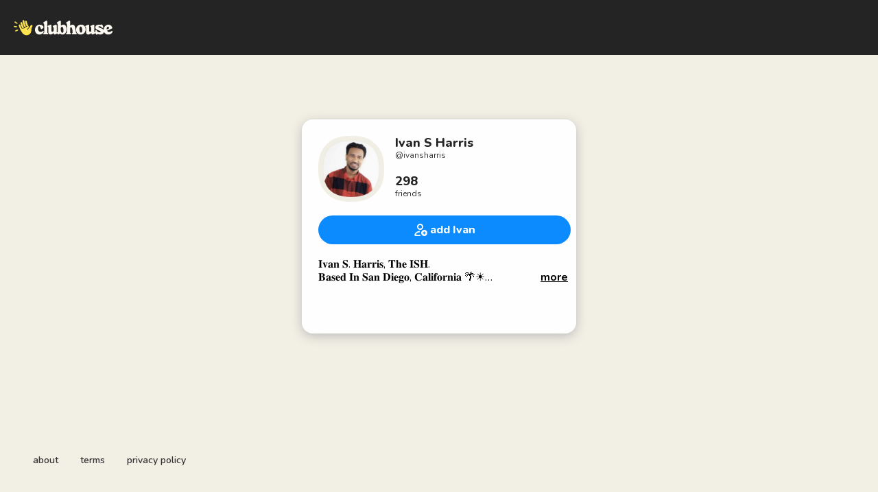

--- FILE ---
content_type: text/html; charset=utf-8
request_url: https://www.clubhouse.com/@ivansharris?utm_medium=event_hosts
body_size: 5698
content:
<!DOCTYPE html><html><head><title data-next-head="">Ivan S Harris - Clubhouse</title><meta charSet="UTF-8" data-next-head=""/><meta http-equiv="X-UA-Compatible" content="ie=edge" data-next-head=""/><meta name="viewport" content="width=device-width, initial-scale=1, maximum-scale=2, shrink-to-fit=no" data-next-head=""/><link href="/static/site.webmanifest" rel="manifest" data-next-head=""/><noscript data-next-head=""><img height="1" width="1" src="https://www.facebook.com/tr?id=1009243001352618&amp;ev=PageView&amp;noscript=1" alt=""/></noscript><meta name="archive.org_bot" content="noindex" data-next-head=""/><meta name="title" content="Ivan S Harris - Clubhouse" data-next-head=""/><meta name="description" content="𝐈𝐯𝐚𝐧 𝐒. 𝐇𝐚𝐫𝐫𝐢𝐬, 𝐓𝐡𝐞 𝐈𝐒𝐇.
𝐁𝐚𝐬𝐞𝐝 𝐈𝐧 𝐒𝐚𝐧 𝐃𝐢𝐞𝐠𝐨, 𝐂𝐚𝐥𝐢𝐟𝐨𝐫𝐧𝐢𝐚 🌴☀️

Ask: Seeking Actor Headshots for myself         
          In San Diego.
Offer: Headshots for Any Actors 
          (I’m actually a photographer) 

https://linktr.ee/Ivansharris

𝐑𝐞𝐩𝐫𝐞𝐬𝐞𝐧𝐭𝐞𝐝 𝐛𝐲 𝐒𝐡𝐚𝐦𝐨𝐧 𝐅𝐫𝐞𝐢𝐭𝐚𝐬 𝐓𝐚𝐥𝐞𝐧𝐭 𝐀𝐠𝐞𝐧𝐜𝐲
______________________________________________

🕺🏾𝐓𝐢𝐤𝐭𝐨𝐤 
📱𝐅𝐚𝐜𝐞𝐛𝐨𝐨𝐤 
 |———————————&gt; @𝐢𝐯𝐚𝐧𝐬𝐡𝐚𝐫𝐫𝐢𝐬
📷 𝐈𝐧𝐬𝐭𝐚𝐠𝐫𝐚𝐦             
⌨️ 𝐓𝐰𝐢𝐭𝐭𝐞𝐫
______________________________________________

📸 Photographer
🕴🏾 Actor
🧍🏾‍♂️ Model
✍🏾 Writer
📱 Social Media Manager 
🎙 Clubhouse Moderator of “The Industry     
       and The Hustle”
      (Every Monday 11PM PST)
🎧 Host of #NowPlaying 
       (YouTube/Podcast)
🔈 Social Activist
♦️ Kappa Alpha Psi

______________________________________________
𝐏𝐫𝐨 𝐏𝐡𝐨𝐭𝐨𝐠𝐫𝐚𝐩𝐡𝐲 📸: 

Facebook.com/IvanSHarrisPhotography
Instagram.com/IvanSHarrisPhotography
______________________________________________

𝐏𝐢𝐧𝐠 𝐌𝐞 𝐈𝐧 𝐑𝐨𝐨𝐦𝐬 𝐀𝐛𝐨𝐮𝐭:

💻 The Power Of Social Media/Internet
📸 Canon
⚾️ Yankees
🍕 Deep Dish Pizza 
📈 Stocks
⛳️ Golf
📲 Technology
🎶 Hip Hop | Rap | R&amp;B | Afro beats 
🎨 Art
📹 Content Creating 

______________________________________________

𝐰𝐰𝐰.𝐢𝐯𝐚𝐧𝐬𝐡𝐚𝐫𝐫𝐢𝐬.𝐜𝐨𝐦
𝐰𝐰𝐰.𝐬𝐮𝐞𝐝𝐞𝐬𝐨𝐜𝐢𝐚𝐥.𝐜𝐨𝐦
𝐰𝐰𝐰.𝐜𝐬𝐝-𝐦𝐚𝐫𝐤𝐞𝐭𝐢𝐧𝐠.𝐜𝐨𝐦" data-next-head=""/><meta property="og:type" content="website" data-next-head=""/><meta property="og:site_name" content="Clubhouse" data-next-head=""/><meta property="og:title" content="Ivan S Harris - Clubhouse" data-next-head=""/><meta property="og:description" content="𝐈𝐯𝐚𝐧 𝐒. 𝐇𝐚𝐫𝐫𝐢𝐬, 𝐓𝐡𝐞 𝐈𝐒𝐇.
𝐁𝐚𝐬𝐞𝐝 𝐈𝐧 𝐒𝐚𝐧 𝐃𝐢𝐞𝐠𝐨, 𝐂𝐚𝐥𝐢𝐟𝐨𝐫𝐧𝐢𝐚 🌴☀️

Ask: Seeking Actor Headshots for myself         
          In San Diego.
Offer: Headshots for Any Actors 
          (I’m actually a photographer) 

https://linktr.ee/Ivansharris

𝐑𝐞𝐩𝐫𝐞𝐬𝐞𝐧𝐭𝐞𝐝 𝐛𝐲 𝐒𝐡𝐚𝐦𝐨𝐧 𝐅𝐫𝐞𝐢𝐭𝐚𝐬 𝐓𝐚𝐥𝐞𝐧𝐭 𝐀𝐠𝐞𝐧𝐜𝐲
______________________________________________

🕺🏾𝐓𝐢𝐤𝐭𝐨𝐤 
📱𝐅𝐚𝐜𝐞𝐛𝐨𝐨𝐤 
 |———————————&gt; @𝐢𝐯𝐚𝐧𝐬𝐡𝐚𝐫𝐫𝐢𝐬
📷 𝐈𝐧𝐬𝐭𝐚𝐠𝐫𝐚𝐦             
⌨️ 𝐓𝐰𝐢𝐭𝐭𝐞𝐫
______________________________________________

📸 Photographer
🕴🏾 Actor
🧍🏾‍♂️ Model
✍🏾 Writer
📱 Social Media Manager 
🎙 Clubhouse Moderator of “The Industry     
       and The Hustle”
      (Every Monday 11PM PST)
🎧 Host of #NowPlaying 
       (YouTube/Podcast)
🔈 Social Activist
♦️ Kappa Alpha Psi

______________________________________________
𝐏𝐫𝐨 𝐏𝐡𝐨𝐭𝐨𝐠𝐫𝐚𝐩𝐡𝐲 📸: 

Facebook.com/IvanSHarrisPhotography
Instagram.com/IvanSHarrisPhotography
______________________________________________

𝐏𝐢𝐧𝐠 𝐌𝐞 𝐈𝐧 𝐑𝐨𝐨𝐦𝐬 𝐀𝐛𝐨𝐮𝐭:

💻 The Power Of Social Media/Internet
📸 Canon
⚾️ Yankees
🍕 Deep Dish Pizza 
📈 Stocks
⛳️ Golf
📲 Technology
🎶 Hip Hop | Rap | R&amp;B | Afro beats 
🎨 Art
📹 Content Creating 

______________________________________________

𝐰𝐰𝐰.𝐢𝐯𝐚𝐧𝐬𝐡𝐚𝐫𝐫𝐢𝐬.𝐜𝐨𝐦
𝐰𝐰𝐰.𝐬𝐮𝐞𝐝𝐞𝐬𝐨𝐜𝐢𝐚𝐥.𝐜𝐨𝐦
𝐰𝐰𝐰.𝐜𝐬𝐝-𝐦𝐚𝐫𝐤𝐞𝐭𝐢𝐧𝐠.𝐜𝐨𝐦" data-next-head=""/><meta name="twitter:site" content="@clubhouse" data-next-head=""/><meta name="twitter:title" content="Ivan S Harris - Clubhouse" data-next-head=""/><meta name="twitter:description" content="𝐈𝐯𝐚𝐧 𝐒. 𝐇𝐚𝐫𝐫𝐢𝐬, 𝐓𝐡𝐞 𝐈𝐒𝐇.
𝐁𝐚𝐬𝐞𝐝 𝐈𝐧 𝐒𝐚𝐧 𝐃𝐢𝐞𝐠𝐨, 𝐂𝐚𝐥𝐢𝐟𝐨𝐫𝐧𝐢𝐚 🌴☀️

Ask: Seeking Actor Headshots for myself         
          In San Diego.
Offer: Headshots for Any Actors 
          (I’m actually a photographer) 

https://linktr.ee/Ivansharris

𝐑𝐞𝐩𝐫𝐞𝐬𝐞𝐧𝐭𝐞𝐝 𝐛𝐲 𝐒𝐡𝐚𝐦𝐨𝐧 𝐅𝐫𝐞𝐢𝐭𝐚𝐬 𝐓𝐚𝐥𝐞𝐧𝐭 𝐀𝐠𝐞𝐧𝐜𝐲
______________________________________________

🕺🏾𝐓𝐢𝐤𝐭𝐨𝐤 
📱𝐅𝐚𝐜𝐞𝐛𝐨𝐨𝐤 
 |———————————&gt; @𝐢𝐯𝐚𝐧𝐬𝐡𝐚𝐫𝐫𝐢𝐬
📷 𝐈𝐧𝐬𝐭𝐚𝐠𝐫𝐚𝐦             
⌨️ 𝐓𝐰𝐢𝐭𝐭𝐞𝐫
______________________________________________

📸 Photographer
🕴🏾 Actor
🧍🏾‍♂️ Model
✍🏾 Writer
📱 Social Media Manager 
🎙 Clubhouse Moderator of “The Industry     
       and The Hustle”
      (Every Monday 11PM PST)
🎧 Host of #NowPlaying 
       (YouTube/Podcast)
🔈 Social Activist
♦️ Kappa Alpha Psi

______________________________________________
𝐏𝐫𝐨 𝐏𝐡𝐨𝐭𝐨𝐠𝐫𝐚𝐩𝐡𝐲 📸: 

Facebook.com/IvanSHarrisPhotography
Instagram.com/IvanSHarrisPhotography
______________________________________________

𝐏𝐢𝐧𝐠 𝐌𝐞 𝐈𝐧 𝐑𝐨𝐨𝐦𝐬 𝐀𝐛𝐨𝐮𝐭:

💻 The Power Of Social Media/Internet
📸 Canon
⚾️ Yankees
🍕 Deep Dish Pizza 
📈 Stocks
⛳️ Golf
📲 Technology
🎶 Hip Hop | Rap | R&amp;B | Afro beats 
🎨 Art
📹 Content Creating 

______________________________________________

𝐰𝐰𝐰.𝐢𝐯𝐚𝐧𝐬𝐡𝐚𝐫𝐫𝐢𝐬.𝐜𝐨𝐦
𝐰𝐰𝐰.𝐬𝐮𝐞𝐝𝐞𝐬𝐨𝐜𝐢𝐚𝐥.𝐜𝐨𝐦
𝐰𝐰𝐰.𝐜𝐬𝐝-𝐦𝐚𝐫𝐤𝐞𝐭𝐢𝐧𝐠.𝐜𝐨𝐦" data-next-head=""/><meta property="og:url" content="https://www.clubhouse.com/@ivansharris" data-next-head=""/><meta name="twitter:url" content="https://www.clubhouse.com/@ivansharris" data-next-head=""/><meta property="og:image" content="https://share.clubhouse.com/og/user/@ivansharris.png" data-next-head=""/><meta name="twitter:image" content="https://share.clubhouse.com/og/user/@ivansharris.png" data-next-head=""/><meta name="twitter:card" content="summary_large_image" data-next-head=""/><meta name="og:image:width" content="900" data-next-head=""/><meta name="og:image:height" content="471" data-next-head=""/><link href="https://static-assets.clubhouseapi.com/static/favicon.ico" rel="shortcut icon" type="image/x-icon" data-next-head=""/><link href="https://static-assets.clubhouseapi.com/static/apple-touch-icon.png" rel="apple-touch-icon" sizes="180x180" data-next-head=""/><link href="https://static-assets.clubhouseapi.com/static/favicon-32x32.png" rel="icon" sizes="32x32" type="image/png" data-next-head=""/><link href="https://static-assets.clubhouseapi.com/static/favicon-16x16.png" rel="icon" sizes="16x16" type="image/png" data-next-head=""/><meta name="theme-color" content="#242424" data-next-head=""/><link href="https://fonts.googleapis.com/css?family=Nunito:300,400,600,700,800,900&amp;display=swap" rel="stylesheet"/><script id="talk-promo-fb-pixel" data-nscript="beforeInteractive">
              !function(f,b,e,v,n,t,s){
                if(f.fbq) return;
                n=f.fbq=function(){ n.callMethod ?
                  n.callMethod.apply(n,arguments) : n.queue.push(arguments) };
                if(!f._fbq) f._fbq=n; n.push=n; n.loaded=!0; n.version='2.0';
                n.queue=[]; t=b.createElement(e); t.async=!0;
                t.src=v; s=b.getElementsByTagName(e)[0];
                s.parentNode.insertBefore(t,s);
              }(window, document, 'script', 'https://connect.facebook.net/en_US/fbevents.js');

              fbq('init', '1009243001352618');
              fbq('track', 'PageView');
            </script><link rel="preload" href="/_next/static/css/1a8327962a15e29f.css" as="style"/><link rel="stylesheet" href="/_next/static/css/1a8327962a15e29f.css" data-n-g=""/><link rel="preload" href="/_next/static/css/a51740f23892ad37.css" as="style"/><link rel="stylesheet" href="/_next/static/css/a51740f23892ad37.css" data-n-p=""/><link rel="preload" href="/_next/static/css/bceb42a32d043c1f.css" as="style"/><link rel="stylesheet" href="/_next/static/css/bceb42a32d043c1f.css" data-n-p=""/><noscript data-n-css=""></noscript><script defer="" nomodule="" src="/_next/static/chunks/polyfills-42372ed130431b0a.js"></script><script src="/_next/static/chunks/webpack-7d03c143938175dc.js" defer=""></script><script src="/_next/static/chunks/framework-9eecfdb87c0ba10f.js" defer=""></script><script src="/_next/static/chunks/main-4ce88409eeee7e38.js" defer=""></script><script src="/_next/static/chunks/pages/_app-957c6c9c77f5a8a5.js" defer=""></script><script src="/_next/static/chunks/1877-a8b9e4b47a5a7b72.js" defer=""></script><script src="/_next/static/chunks/6808-7e1e5c4da23d5875.js" defer=""></script><script src="/_next/static/chunks/5164-ac19db62153ad7d7.js" defer=""></script><script src="/_next/static/chunks/4659-142aad88a56406aa.js" defer=""></script><script src="/_next/static/chunks/5539-4923d355ceea4f1d.js" defer=""></script><script src="/_next/static/chunks/pages/users/%5Busername%5D-6ba8fa37cd742a24.js" defer=""></script><script src="/_next/static/7IeGoNyIOPvd7K7drx8Xi/_buildManifest.js" defer=""></script><script src="/_next/static/7IeGoNyIOPvd7K7drx8Xi/_ssgManifest.js" defer=""></script><style data-styled="" data-styled-version="5.3.11">.hbqntS{background-color:#F2EFE4;-webkit-flex-direction:column;-ms-flex-direction:column;flex-direction:column;-webkit-box-pack:space-around;-webkit-justify-content:space-around;-ms-flex-pack:space-around;justify-content:space-around;overflow:hidden;}/*!sc*/
.gsNMSY{height:80px;}/*!sc*/
.iOZREL{padding-left:1.25rem;padding-right:1.25rem;margin-left:auto;margin-right:auto;padding-top:1rem;padding-bottom:1rem;margin-top:0;margin-bottom:0;background-color:#242424;-webkit-box-pack:justify;-webkit-justify-content:space-between;-ms-flex-pack:justify;justify-content:space-between;-webkit-align-items:center;-webkit-box-align:center;-ms-flex-align:center;align-items:center;display:-webkit-box;display:-webkit-flex;display:-ms-flexbox;display:flex;max-width:100%;height:80px;}/*!sc*/
@media screen and (min-width:40em){.iOZREL{padding-top:1.5rem;padding-bottom:1.5rem;}}/*!sc*/
.fTyooh{height:32px;height:100%;display:-webkit-box;display:-webkit-flex;display:-ms-flexbox;display:flex;-webkit-box-pack:center;-webkit-justify-content:center;-ms-flex-pack:center;justify-content:center;-webkit-align-items:center;-webkit-box-align:center;-ms-flex-align:center;align-items:center;vertical-align:middle;}/*!sc*/
.bOodjK{height:100%;display:-webkit-box;display:-webkit-flex;display:-ms-flexbox;display:flex;-webkit-box-pack:center;-webkit-justify-content:center;-ms-flex-pack:center;justify-content:center;-webkit-align-items:center;-webkit-box-align:center;-ms-flex-align:center;align-items:center;vertical-align:middle;}/*!sc*/
.idwIFb{padding:0.75rem;margin-left:auto;margin-right:auto;padding-left:0;padding-right:0;margin-top:5rem;background-color:#FFFFFF;opacity:0;-webkit-align-items:center;-webkit-box-align:center;-ms-flex-align:center;align-items:center;display:-webkit-box;display:-webkit-flex;display:-ms-flexbox;display:flex;vertical-align:middle;width:100%;max-width:400px;border-radius:1rem;z-index:998;position:relative;top:14px;box-shadow:0px 4px 16px #BDBDBD;-webkit-animation-fill-mode:forwards;animation-fill-mode:forwards;}/*!sc*/
.hhHHDd{margin-bottom:3rem;margin-left:auto;margin-right:auto;-webkit-flex-direction:column;-ms-flex-direction:column;flex-direction:column;display:-webkit-box;display:-webkit-flex;display:-ms-flexbox;display:flex;}/*!sc*/
.jZLldJ{padding-left:0.5rem;padding-right:0.5rem;padding-top:0.75rem;padding-bottom:0.75rem;-webkit-flex-direction:column;-ms-flex-direction:column;flex-direction:column;display:-webkit-box;display:-webkit-flex;display:-ms-flexbox;display:flex;}/*!sc*/
@media screen and (min-width:40em){.jZLldJ{padding-left:1.5rem;padding-right:1.5rem;}}/*!sc*/
.cNcSa{display:-webkit-box;display:-webkit-flex;display:-ms-flexbox;display:flex;}/*!sc*/
.fnDcJY{background-color:#F2F2F2;background-image:url(https://d14u0p1qkech25.cloudfront.net/5127996_882e083e-628d-46f8-8486-910ecbba09c5_thumbnail_250x250);background-position:center;background-size:cover;height:96px;width:96px;border-color:#E0E0E0;border-style:solid;border-width:1.5px;border:none;}/*!sc*/
.ifdvdu{margin-left:1rem;-webkit-flex:1;-ms-flex:1;flex:1;height:96px;}/*!sc*/
.hLFyxb{-webkit-box-pack:start;-webkit-justify-content:flex-start;-ms-flex-pack:start;justify-content:flex-start;-webkit-align-items:center;-webkit-box-align:center;-ms-flex-align:center;align-items:center;display:-webkit-box;display:-webkit-flex;display:-ms-flexbox;display:flex;}/*!sc*/
.crOJcv{-webkit-flex-direction:column;-ms-flex-direction:column;flex-direction:column;-webkit-box-pack:justify;-webkit-justify-content:space-between;-ms-flex-pack:justify;justify-content:space-between;display:-webkit-box;display:-webkit-flex;display:-ms-flexbox;display:flex;height:92px;}/*!sc*/
.fdLhru{-webkit-flex-direction:column;-ms-flex-direction:column;flex-direction:column;display:-webkit-box;display:-webkit-flex;display:-ms-flexbox;display:flex;}/*!sc*/
.eaSQAq{margin-top:1.25rem;margin-bottom:1.25rem;}/*!sc*/
.kXOCRu{display:-webkit-box;display:-webkit-flex;display:-ms-flexbox;display:flex;-webkit-box-pack:center;-webkit-justify-content:center;-ms-flex-pack:center;justify-content:center;}/*!sc*/
.gInxkE{margin-left:0.25rem;}/*!sc*/
.ca-dkVK{position:relative;}/*!sc*/
.ktpxRL{max-height:220px;overflow:auto;}/*!sc*/
.gxSHrY{padding-left:3rem;padding-right:3rem;padding-bottom:2.5rem;position:fixed;bottom:0;}/*!sc*/
.bHXyZk{margin-right:2rem;}/*!sc*/
.dmIFqU{margin-right:0;}/*!sc*/
data-styled.g1[id="sc-fdf92026-0"]{content:"hbqntS,gsNMSY,iOZREL,fTyooh,bOodjK,idwIFb,hhHHDd,jZLldJ,cNcSa,rTwyC,fnDcJY,ifdvdu,hLFyxb,crOJcv,fdLhru,eaSQAq,kXOCRu,gInxkE,ca-dkVK,ktpxRL,gxSHrY,bHXyZk,dmIFqU,"}/*!sc*/
.hLNKET{color:#242424;font-size:18px;line-height:20px;font-weight:800;}/*!sc*/
.jSPceP{color:#333333;font-size:12px;}/*!sc*/
.ikfVPb{font-size:16px;font-weight:800;}/*!sc*/
.kBfbOo{font-size:16px;line-height:1.2;-webkit-line-clamp:0;white-space:pre-line;}/*!sc*/
.lnCywE{color:#333333;font-size:14px;font-weight:600;}/*!sc*/
data-styled.g2[id="sc-72be174a-0"]{content:"hLNKET,jSPceP,ikfVPb,kBfbOo,lnCywE,"}/*!sc*/
.kXKLUI{height:24px;}/*!sc*/
.chFkMn{height:18px;}/*!sc*/
data-styled.g3[id="sc-6b0b8b36-0"]{content:"kXKLUI,chFkMn,"}/*!sc*/
.cQQeCm{padding-top:0.5rem;padding-bottom:0.5rem;padding-left:1.5rem;padding-right:1.5rem;border-radius:9999px;cursor:pointer;min-height:2rem;min-width:8rem;border:none;font-size:18px;font-weight:600;-webkit-transition:0.5s;transition:0.5s;background-color:#0C8BFF;color:#FFFFFF;height:42px;width:100%;}/*!sc*/
.cQQeCm:hover{background-color:#2b6cb0;}/*!sc*/
data-styled.g4[id="sc-53a1c493-0"]{content:"cQQeCm,"}/*!sc*/
</style></head><body><div id="__ch_overlay"></div><div id="__ch_smart_toast"></div><div id="__ch_deeplink_subview"></div><div id="__ch_interstitial_container"></div><div id="__ch_squircle_path_container"><div class="sc-fdf92026-0 rTwyC ch-squircle-src-container" aria-hidden="true"><svg width="40" height="40" viewBox="0 0 40 40" fill="none" xmlns="http://www.w3.org/2000/svg"><clipPath id="__ch_squircle" clipPathUnits="objectBoundingBox" transform="scale(0.025 0.025)"><path d="M5.13164 5.11836C1.7523 8.49344 0 12.4957 0 20C0 27.5043 1.7523 31.5066 5.13164 34.8816C8.50656 38.2523 12.5043 40 20 40C27.4957 40 31.4934 38.2523 34.8684 34.8816C38.2477 31.5066 40 27.5043 40 20C40 12.4957 38.2477 8.49344 34.8684 5.11836C31.4934 1.7477 27.4957 -3.81219e-06 20 0C12.5043 -3.81219e-06 8.50656 1.7477 5.13164 5.11836Z"></path></clipPath></svg></div></div><div id="__next"><noscript><iframe src="https://www.googletagmanager.com/ns.html?id=GTM-T3HHJVG" height="0" width="0" style="display:none;visibility:hidden"></iframe></noscript><div class="sc-fdf92026-0 hbqntS ch-full-page-min-height"><div class="sc-fdf92026-0 gsNMSY"><header class="sc-fdf92026-0 iOZREL ch-app-header"><div class="sc-fdf92026-0 fTyooh"><div class="sc-fdf92026-0 bOodjK"><img alt="App logo" src="https://static-assets.clubhouseapi.com/static/img/logo_light_with_wave.svg" height="24px" class="sc-6b0b8b36-0 kXKLUI"/></div></div></header></div><article class="sc-fdf92026-0 idwIFb ch-mount-animation--fade"><div class="sc-fdf92026-0 hhHHDd"><div class="sc-fdf92026-0 jZLldJ"><div class="sc-fdf92026-0 cNcSa"><div class="sc-fdf92026-0 rTwyC"><div aria-label="avatar" role="img" class="sc-fdf92026-0 fnDcJY ch-squircle"></div></div><div class="sc-fdf92026-0 ifdvdu"><div class="sc-fdf92026-0 hLFyxb"><div class="sc-fdf92026-0 crOJcv"><div class="sc-fdf92026-0 fdLhru"><p class="sc-72be174a-0 hLNKET ch-text--lg">Ivan S Harris</p><p class="sc-72be174a-0 jSPceP ch-text--xs">@<!-- -->ivansharris</p></div><div class="sc-fdf92026-0 fdLhru"><p class="sc-72be174a-0 hLNKET ch-text--lg">298</p><p class="sc-72be174a-0 jSPceP ch-text--xs">friends</p></div></div></div></div></div><div class="sc-fdf92026-0 eaSQAq"><a href="https://clubhouse.app.link/web-open?%24deeplink_path=%40ivansharris&amp;~feature=event_hosts" class="sc-81aecd1f-0 cVlAJm ch-cancel-draggable"><button height="42px" class="sc-53a1c493-0 cQQeCm"><div class="sc-fdf92026-0 kXOCRu"><div class="sc-fdf92026-0 cNcSa"><div class="sc-fdf92026-0 bOodjK"><img src="https://static-assets.clubhouseapi.com/static/img/icon_add_friend.svg" alt="add Ivan" height="18" class="sc-6b0b8b36-0 chFkMn"/></div><div class="sc-fdf92026-0 gInxkE"><p class="sc-72be174a-0 ikfVPb ch-text--md">add Ivan</p></div></div></div></button></a></div><div class="sc-fdf92026-0 ca-dkVK"><div class="sc-fdf92026-0 ktpxRL"><p class="sc-72be174a-0 kBfbOo ch-text--md">𝐈𝐯𝐚𝐧 𝐒. 𝐇𝐚𝐫𝐫𝐢𝐬, 𝐓𝐡𝐞 𝐈𝐒𝐇.
𝐁𝐚𝐬𝐞𝐝 𝐈𝐧 𝐒𝐚𝐧 𝐃𝐢𝐞𝐠𝐨, 𝐂𝐚𝐥𝐢𝐟𝐨𝐫𝐧𝐢𝐚 🌴☀️

Ask: Seeking Actor Headshots for myself         
          In San Diego.
Offer: Headshots for Any Actors 
          (I’m actually a photographer) 

https://linktr.ee/Ivansharris

𝐑𝐞𝐩𝐫𝐞𝐬𝐞𝐧𝐭𝐞𝐝 𝐛𝐲 𝐒𝐡𝐚𝐦𝐨𝐧 𝐅𝐫𝐞𝐢𝐭𝐚𝐬 𝐓𝐚𝐥𝐞𝐧𝐭 𝐀𝐠𝐞𝐧𝐜𝐲
______________________________________________

🕺🏾𝐓𝐢𝐤𝐭𝐨𝐤 
📱𝐅𝐚𝐜𝐞𝐛𝐨𝐨𝐤 
 |———————————&gt; @𝐢𝐯𝐚𝐧𝐬𝐡𝐚𝐫𝐫𝐢𝐬
📷 𝐈𝐧𝐬𝐭𝐚𝐠𝐫𝐚𝐦             
⌨️ 𝐓𝐰𝐢𝐭𝐭𝐞𝐫
______________________________________________

📸 Photographer
🕴🏾 Actor
🧍🏾‍♂️ Model
✍🏾 Writer
📱 Social Media Manager 
🎙 Clubhouse Moderator of “The Industry     
       and The Hustle”
      (Every Monday 11PM PST)
🎧 Host of #NowPlaying 
       (YouTube/Podcast)
🔈 Social Activist
♦️ Kappa Alpha Psi

______________________________________________
𝐏𝐫𝐨 𝐏𝐡𝐨𝐭𝐨𝐠𝐫𝐚𝐩𝐡𝐲 📸: 

Facebook.com/IvanSHarrisPhotography
Instagram.com/IvanSHarrisPhotography
______________________________________________

𝐏𝐢𝐧𝐠 𝐌𝐞 𝐈𝐧 𝐑𝐨𝐨𝐦𝐬 𝐀𝐛𝐨𝐮𝐭:

💻 The Power Of Social Media/Internet
📸 Canon
⚾️ Yankees
🍕 Deep Dish Pizza 
📈 Stocks
⛳️ Golf
📲 Technology
🎶 Hip Hop | Rap | R&amp;B | Afro beats 
🎨 Art
📹 Content Creating 

______________________________________________

𝐰𝐰𝐰.𝐢𝐯𝐚𝐧𝐬𝐡𝐚𝐫𝐫𝐢𝐬.𝐜𝐨𝐦
𝐰𝐰𝐰.𝐬𝐮𝐞𝐝𝐞𝐬𝐨𝐜𝐢𝐚𝐥.𝐜𝐨𝐦
𝐰𝐰𝐰.𝐜𝐬𝐝-𝐦𝐚𝐫𝐤𝐞𝐭𝐢𝐧𝐠.𝐜𝐨𝐦</p></div></div></div></div></article><div class="sc-fdf92026-0 gxSHrY"><footer role="list" class="sc-fdf92026-0 cNcSa"><div role="listitem" class="sc-fdf92026-0 bHXyZk"><a href="https://www.clubhouse.com" class="sc-81aecd1f-0 cVlAJm ch-cancel-draggable" target="_blank" rel="noopener noreferrer"><p class="sc-72be174a-0 lnCywE ch-text--sm">about</p></a></div><div role="listitem" class="sc-fdf92026-0 bHXyZk"><a href="https://tos.clubhouse.com" class="sc-81aecd1f-0 cVlAJm ch-cancel-draggable" target="_blank" rel="noopener noreferrer"><p class="sc-72be174a-0 lnCywE ch-text--sm">terms</p></a></div><div role="listitem" class="sc-fdf92026-0 dmIFqU"><a href="https://privacy.clubhouse.com" class="sc-81aecd1f-0 cVlAJm ch-cancel-draggable" target="_blank" rel="noopener noreferrer"><p class="sc-72be174a-0 lnCywE ch-text--sm">privacy policy</p></a></div></footer></div></div></div><script id="__NEXT_DATA__" type="application/json">{"props":{"pageProps":{"appInstallUrls":{"android":"https://clubhouse.app.link/app?%24deeplink_path=%40ivansharris\u0026%24fallback_url=https%3A%2F%2Fplay.google.com%2Fstore%2Fapps%2Fdetails%3Fid%3Dcom.clubhouse.app\u0026~campaign=website\u0026~feature=event_hosts","app":"https://clubhouse.app.link/web-open?%24deeplink_path=%40ivansharris\u0026~feature=event_hosts","ios":"https://clubhouse.app.link/app?%24deeplink_path=%40ivansharris\u0026%24fallback_url=https%3A%2F%2Fapps.apple.com%2Fus%2Fapp%2Fid1503133294\u0026~campaign=website\u0026~feature=event_hosts","primary":"https://clubhouse.app.link/app?%24deeplink_path=%40ivansharris\u0026%24fallback_url=https%3A%2F%2Fapps.apple.com%2Fus%2Fapp%2Fid1503133294\u0026~campaign=website\u0026~feature=event_hosts","secondary":"https://clubhouse.app.link/app?%24deeplink_path=%40ivansharris\u0026%24fallback_url=https%3A%2F%2Fplay.google.com%2Fstore%2Fapps%2Fdetails%3Fid%3Dcom.clubhouse.app\u0026~campaign=website\u0026~feature=event_hosts"},"deviceType":{"isAndroid":false,"isiOS":false,"isDesktopWeb":true},"metaProps":{"no_index":false,"og_image_url":"https://share.clubhouse.com/og/user/@ivansharris.png","og_canonical_url":"https://www.clubhouse.com/@ivansharris","meta_title":"Ivan S Harris - Clubhouse","meta_description":"𝐈𝐯𝐚𝐧 𝐒. 𝐇𝐚𝐫𝐫𝐢𝐬, 𝐓𝐡𝐞 𝐈𝐒𝐇.\n𝐁𝐚𝐬𝐞𝐝 𝐈𝐧 𝐒𝐚𝐧 𝐃𝐢𝐞𝐠𝐨, 𝐂𝐚𝐥𝐢𝐟𝐨𝐫𝐧𝐢𝐚 🌴☀️\n\nAsk: Seeking Actor Headshots for myself         \n          In San Diego.\nOffer: Headshots for Any Actors \n          (I’m actually a photographer) \n\nhttps://linktr.ee/Ivansharris\n\n𝐑𝐞𝐩𝐫𝐞𝐬𝐞𝐧𝐭𝐞𝐝 𝐛𝐲 𝐒𝐡𝐚𝐦𝐨𝐧 𝐅𝐫𝐞𝐢𝐭𝐚𝐬 𝐓𝐚𝐥𝐞𝐧𝐭 𝐀𝐠𝐞𝐧𝐜𝐲\n______________________________________________\n\n🕺🏾𝐓𝐢𝐤𝐭𝐨𝐤 \n📱𝐅𝐚𝐜𝐞𝐛𝐨𝐨𝐤 \n |———————————\u003e @𝐢𝐯𝐚𝐧𝐬𝐡𝐚𝐫𝐫𝐢𝐬\n📷 𝐈𝐧𝐬𝐭𝐚𝐠𝐫𝐚𝐦             \n⌨️ 𝐓𝐰𝐢𝐭𝐭𝐞𝐫\n______________________________________________\n\n📸 Photographer\n🕴🏾 Actor\n🧍🏾‍♂️ Model\n✍🏾 Writer\n📱 Social Media Manager \n🎙 Clubhouse Moderator of “The Industry     \n       and The Hustle”\n      (Every Monday 11PM PST)\n🎧 Host of #NowPlaying \n       (YouTube/Podcast)\n🔈 Social Activist\n♦️ Kappa Alpha Psi\n\n______________________________________________\n𝐏𝐫𝐨 𝐏𝐡𝐨𝐭𝐨𝐠𝐫𝐚𝐩𝐡𝐲 📸: \n\nFacebook.com/IvanSHarrisPhotography\nInstagram.com/IvanSHarrisPhotography\n______________________________________________\n\n𝐏𝐢𝐧𝐠 𝐌𝐞 𝐈𝐧 𝐑𝐨𝐨𝐦𝐬 𝐀𝐛𝐨𝐮𝐭:\n\n💻 The Power Of Social Media/Internet\n📸 Canon\n⚾️ Yankees\n🍕 Deep Dish Pizza \n📈 Stocks\n⛳️ Golf\n📲 Technology\n🎶 Hip Hop | Rap | R\u0026B | Afro beats \n🎨 Art\n📹 Content Creating \n\n______________________________________________\n\n𝐰𝐰𝐰.𝐢𝐯𝐚𝐧𝐬𝐡𝐚𝐫𝐫𝐢𝐬.𝐜𝐨𝐦\n𝐰𝐰𝐰.𝐬𝐮𝐞𝐝𝐞𝐬𝐨𝐜𝐢𝐚𝐥.𝐜𝐨𝐦\n𝐰𝐰𝐰.𝐜𝐬𝐝-𝐦𝐚𝐫𝐤𝐞𝐭𝐢𝐧𝐠.𝐜𝐨𝐦","site_name":"Clubhouse","ios_install_redirect_url":"https://clubhouse.app.link/web-open?%24deeplink_path=%40ivansharris\u0026~feature=event_hosts","android_install_redirect_url":"https://clubhouse.app.link/web-open?%24deeplink_path=%40ivansharris\u0026~feature=event_hosts","is_app_install_redirect_url":false,"enable_logging":true,"logging_content_data":null},"pageUrl":"https://www.clubhouse.com/users/ivansharris","routeProps":{"user_profile_type":"clubhouse_user","user":{"full_name":"Ivan S Harris","initials":"ISH","username":"ivansharris","bio":"𝐈𝐯𝐚𝐧 𝐒. 𝐇𝐚𝐫𝐫𝐢𝐬, 𝐓𝐡𝐞 𝐈𝐒𝐇.\n𝐁𝐚𝐬𝐞𝐝 𝐈𝐧 𝐒𝐚𝐧 𝐃𝐢𝐞𝐠𝐨, 𝐂𝐚𝐥𝐢𝐟𝐨𝐫𝐧𝐢𝐚 🌴☀️\n\nAsk: Seeking Actor Headshots for myself         \n          In San Diego.\nOffer: Headshots for Any Actors \n          (I’m actually a photographer) \n\nhttps://linktr.ee/Ivansharris\n\n𝐑𝐞𝐩𝐫𝐞𝐬𝐞𝐧𝐭𝐞𝐝 𝐛𝐲 𝐒𝐡𝐚𝐦𝐨𝐧 𝐅𝐫𝐞𝐢𝐭𝐚𝐬 𝐓𝐚𝐥𝐞𝐧𝐭 𝐀𝐠𝐞𝐧𝐜𝐲\n______________________________________________\n\n🕺🏾𝐓𝐢𝐤𝐭𝐨𝐤 \n📱𝐅𝐚𝐜𝐞𝐛𝐨𝐨𝐤 \n |———————————\u003e @𝐢𝐯𝐚𝐧𝐬𝐡𝐚𝐫𝐫𝐢𝐬\n📷 𝐈𝐧𝐬𝐭𝐚𝐠𝐫𝐚𝐦             \n⌨️ 𝐓𝐰𝐢𝐭𝐭𝐞𝐫\n______________________________________________\n\n📸 Photographer\n🕴🏾 Actor\n🧍🏾‍♂️ Model\n✍🏾 Writer\n📱 Social Media Manager \n🎙 Clubhouse Moderator of “The Industry     \n       and The Hustle”\n      (Every Monday 11PM PST)\n🎧 Host of #NowPlaying \n       (YouTube/Podcast)\n🔈 Social Activist\n♦️ Kappa Alpha Psi\n\n______________________________________________\n𝐏𝐫𝐨 𝐏𝐡𝐨𝐭𝐨𝐠𝐫𝐚𝐩𝐡𝐲 📸: \n\nFacebook.com/IvanSHarrisPhotography\nInstagram.com/IvanSHarrisPhotography\n______________________________________________\n\n𝐏𝐢𝐧𝐠 𝐌𝐞 𝐈𝐧 𝐑𝐨𝐨𝐦𝐬 𝐀𝐛𝐨𝐮𝐭:\n\n💻 The Power Of Social Media/Internet\n📸 Canon\n⚾️ Yankees\n🍕 Deep Dish Pizza \n📈 Stocks\n⛳️ Golf\n📲 Technology\n🎶 Hip Hop | Rap | R\u0026B | Afro beats \n🎨 Art\n📹 Content Creating \n\n______________________________________________\n\n𝐰𝐰𝐰.𝐢𝐯𝐚𝐧𝐬𝐡𝐚𝐫𝐫𝐢𝐬.𝐜𝐨𝐦\n𝐰𝐰𝐰.𝐬𝐮𝐞𝐝𝐞𝐬𝐨𝐜𝐢𝐚𝐥.𝐜𝐨𝐦\n𝐰𝐰𝐰.𝐜𝐬𝐝-𝐦𝐚𝐫𝐤𝐞𝐭𝐢𝐧𝐠.𝐜𝐨𝐦","twitter_username":"IvanSHarris","instagram_username":"ivansharris","photo_url":"https://d14u0p1qkech25.cloudfront.net/5127996_882e083e-628d-46f8-8486-910ecbba09c5_thumbnail_250x250"},"num_followers":405,"num_following":658,"replays":[],"social_clubs":[],"use_v2_profile":true,"friend_count":298,"chat_count":0,"is_route_part_of_skip_web_xp":true},"webAnalytics":{"isLoggingEnabled":true,"contentId":"","windowId":"b2451b9b-5050-4b27-ac05-f1a5b05457c7"},"globalFeatureFlags":{"enableWebConvoReplies":true,"skipWebXpParticipationDistribution":0}},"__N_SSP":true},"page":"/users/[username]","query":{"username":"ivansharris"},"buildId":"7IeGoNyIOPvd7K7drx8Xi","isFallback":false,"isExperimentalCompile":false,"gssp":true,"scriptLoader":[]}</script></body></html>